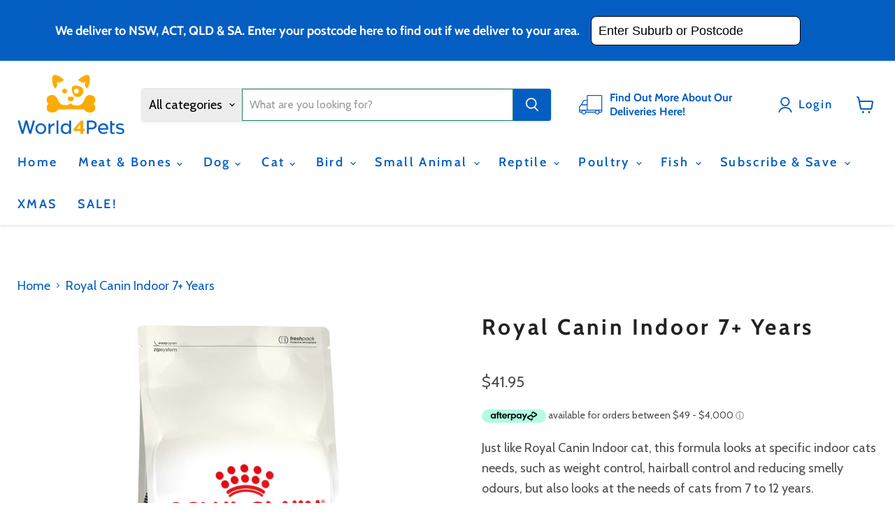

--- FILE ---
content_type: text/html; charset=utf-8
request_url: https://world4pets.com.au/collections/all/products/royal-canin-indoor-7-years?view=recently-viewed
body_size: 1373
content:






















  

  












<li
  class="productgrid--item  imagestyle--medium      productitem--emphasis  product-recently-viewed-card    show-actions--mobile"
  data-product-item
  data-product-quickshop-url="/products/royal-canin-indoor-7-years"
  
    data-recently-viewed-card
  
>
  <div class="productitem" data-product-item-content>
    
    
    
    

    

    

    <div class="productitem__container">
      <div class="product-recently-viewed-card-time" data-product-handle="royal-canin-indoor-7-years">
      <button
        class="product-recently-viewed-card-remove"
        aria-label="close"
        data-remove-recently-viewed
      >
        


                                                                        <svg class="icon-remove "    aria-hidden="true"    focusable="false"    role="presentation"    xmlns="http://www.w3.org/2000/svg" width="10" height="10" viewBox="0 0 10 10" xmlns="http://www.w3.org/2000/svg">      <path fill="currentColor" d="M6.08785659,5 L9.77469752,1.31315906 L8.68684094,0.225302476 L5,3.91214341 L1.31315906,0.225302476 L0.225302476,1.31315906 L3.91214341,5 L0.225302476,8.68684094 L1.31315906,9.77469752 L5,6.08785659 L8.68684094,9.77469752 L9.77469752,8.68684094 L6.08785659,5 Z"></path>    </svg>                                              

      </button>
    </div>

      <div class="productitem__image-container">
        <!--prime-->
        
			
			
			
			
			
			

			
			
			
			
			
			
			
				
			
			
			
			
			
			
			
			
			
	
			
			
						
			
			
				
			
			
			
			
			 
			
			
			
			
            
			
			
			
			
			
				
			
			
			
				
			
			<div class="primeBadges outerprimeb4340245430369-1  prime-d-block " style="position:absolute; top:10px; left:10px; z-index:3;" data-primeproductsid="4340245430369" data-primebOuterClass="" data-primebOuterStyle="position:absolute; top:10px; left:10px; z-index:3;" data-primebInnerClass="prime-d-block prime-mb-1" data-primebInnerStyle="" data-primebGroup="1" data-primebMaxDisplayBadge="10" >	
  	
  	
  	  
						
						
                        
			
			
			
				
		
	
		
  	
  	
  	  
						
						
                        
			
			
			
				
		


    </div>
		
	
		


        
        <a
          class="productitem--image-link"
          href="/products/royal-canin-indoor-7-years"
          aria-label="Royal Canin Indoor 7+ Years"
          tabindex="-1"
          data-product-page-link
        >
          <figure
            class="productitem--image"
            data-product-item-image
            
          >
            
              
                
                

  
    <noscript data-rimg-noscript>
      <img
        
          src="//world4pets.com.au/cdn/shop/products/ROYA_3182550784412-2_512x512.jpg?v=1594259809"
        

        alt=""
        data-rimg="noscript"
        srcset="//world4pets.com.au/cdn/shop/products/ROYA_3182550784412-2_512x512.jpg?v=1594259809 1x, //world4pets.com.au/cdn/shop/products/ROYA_3182550784412-2_1024x1024.jpg?v=1594259809 2x, //world4pets.com.au/cdn/shop/products/ROYA_3182550784412-2_1536x1536.jpg?v=1594259809 3x, //world4pets.com.au/cdn/shop/products/ROYA_3182550784412-2_2048x2048.jpg?v=1594259809 4x"
        class="productitem--image-alternate"
        
        
      >
    </noscript>
  

  <img
    
      src="//world4pets.com.au/cdn/shop/products/ROYA_3182550784412-2_512x512.jpg?v=1594259809"
    
    alt=""

    
      data-rimg="lazy"
      data-rimg-scale="1"
      data-rimg-template="//world4pets.com.au/cdn/shop/products/ROYA_3182550784412-2_{size}.jpg?v=1594259809"
      data-rimg-max="2400x2400"
      data-rimg-crop="false"
      
      srcset="data:image/svg+xml;utf8,<svg%20xmlns='http://www.w3.org/2000/svg'%20width='512'%20height='512'></svg>"
    

    class="productitem--image-alternate"
    
    
  >



  <div data-rimg-canvas></div>


              
              

  
    <noscript data-rimg-noscript>
      <img
        
          src="//world4pets.com.au/cdn/shop/products/ROYA_3182550784412-1_512x512.jpg?v=1594259804"
        

        alt=""
        data-rimg="noscript"
        srcset="//world4pets.com.au/cdn/shop/products/ROYA_3182550784412-1_512x512.jpg?v=1594259804 1x, //world4pets.com.au/cdn/shop/products/ROYA_3182550784412-1_1024x1024.jpg?v=1594259804 2x, //world4pets.com.au/cdn/shop/products/ROYA_3182550784412-1_1536x1536.jpg?v=1594259804 3x, //world4pets.com.au/cdn/shop/products/ROYA_3182550784412-1_2048x2048.jpg?v=1594259804 4x"
        class="productitem--image-primary"
        
        
      >
    </noscript>
  

  <img
    
      src="//world4pets.com.au/cdn/shop/products/ROYA_3182550784412-1_512x512.jpg?v=1594259804"
    
    alt=""

    
      data-rimg="lazy"
      data-rimg-scale="1"
      data-rimg-template="//world4pets.com.au/cdn/shop/products/ROYA_3182550784412-1_{size}.jpg?v=1594259804"
      data-rimg-max="2400x2400"
      data-rimg-crop="false"
      
      srcset="data:image/svg+xml;utf8,<svg%20xmlns='http://www.w3.org/2000/svg'%20width='512'%20height='512'></svg>"
    

    class="productitem--image-primary"
    
    
  >



  <div data-rimg-canvas></div>


            

            



























          </figure>
        </a>
      </div><div class="productitem--info">
        
          
        

        
          






























<div class="price productitem__price ">
  
    <div
      class="price__compare-at visible"
      data-price-compare-container
    >

      
        <span class="money price__original" data-price-original></span>
      
    </div>


    
      
      <div class="price__compare-at--hidden" data-compare-price-range-hidden>
        
          <span class="visually-hidden">Original price</span>
          <span class="money price__compare-at--min" data-price-compare-min>
            $0.00
          </span>
          -
          <span class="visually-hidden">Original price</span>
          <span class="money price__compare-at--max" data-price-compare-max>
            $66.95
          </span>
        
      </div>
      <div class="price__compare-at--hidden" data-compare-price-hidden>
        <span class="visually-hidden">Original price</span>
        <span class="money price__compare-at--single" data-price-compare>
          $0.00
        </span>
      </div>
    
  

  <div class="price__current price__current--emphasize " data-price-container>

    

    
      
      
        
          <span class="money price__current--min" data-price-min>$41.95</span>
          -
          <span class="money price__current--max" data-price-max>$66.95</span>
        
      
    
    
  </div>

  
    
    <div class="price__current--hidden" data-current-price-range-hidden>
      
        <span class="money price__current--min" data-price-min>$41.95</span>
        -
        <span class="money price__current--max" data-price-max>$66.95</span>
      
    </div>
    <div class="price__current--hidden" data-current-price-hidden>
      <span class="visually-hidden">Current price</span>
      <span class="money" data-price>
        $41.95
      </span>
    </div>
  

  
    
    
    
    

    <div
      class="
        productitem__unit-price
        hidden
      "
      data-unit-price
    >
      <span class="productitem__total-quantity" data-total-quantity></span> | <span class="productitem__unit-price--amount money" data-unit-price-amount></span> / <span class="productitem__unit-price--measure" data-unit-price-measure></span>
    </div>
  

  
</div>


        

        <h2 class="productitem--title">
          <a href="/products/royal-canin-indoor-7-years" data-product-page-link>
            Royal Canin Indoor 7+ Years
          </a>
        </h2>

        
          
        

        

        
          

          
            
          
        

        
          <div class="productitem--description">
            <p>Just like Royal Canin Indoor cat, this formula looks at specific indoor cats needs, such as weight control, hairball control and reducing smelly od...</p>

            
              <a
                href="/products/royal-canin-indoor-7-years"
                class="productitem--link"
                data-product-page-link
              >
                View full details
              </a>
            
          </div>
        
      </div>

      
    </div>
  </div>

  
</li>


--- FILE ---
content_type: text/html
request_url: https://placement-api.afterpay.com/?mpid=world-4pets.myshopify.com&placementid=null&pageType=null&zoid=9.0.85
body_size: 678
content:

  <!DOCTYPE html>
  <html>
  <head>
      <link rel='icon' href='data:,' />
      <meta http-equiv="Content-Security-Policy"
          content="base-uri 'self'; default-src 'self'; font-src 'self'; style-src 'self'; script-src 'self' https://cdn.jsdelivr.net/npm/zoid@9.0.85/dist/zoid.min.js; img-src 'self'; connect-src 'self'; frame-src 'self'">
      <title></title>
      <link rel="preload" href="/index.js" as="script" />
      <link rel="preload" href="https://cdn.jsdelivr.net/npm/zoid@9.0.85/dist/zoid.min.js" integrity="sha384-67MznxkYtbE8teNrhdkvnzQBmeiErnMskO7eD8QwolLpdUliTdivKWx0ANHgw+w8" as="script" crossorigin="anonymous" />
      <div id="__AP_DATA__" hidden>
        {"errors":{"mcr":null},"mcrResponse":{"data":{"errors":[],"config":{"mpId":"world-4pets.myshopify.com","createdAt":"2023-09-27T23:46:48.45435721Z","updatedAt":"2025-11-14T01:58:57.008418723Z","config":{"consumerLending":{"metadata":{"shouldForceCache":false,"isProductEnabled":false,"updatedAt":"2025-11-14T01:58:57.008385342Z","version":0},"details":{}},"interestFreePayment":{"metadata":{"shouldForceCache":false,"isProductEnabled":true,"updatedAt":"2025-11-14T01:58:57.008366542Z","version":0},"details":{"minimumAmount":{"amount":"49.00","currency":"AUD"},"maximumAmount":{"amount":"4000.00","currency":"AUD"},"cbt":{"enabled":true,"countries":["NZ","US"],"limits":{}}}},"merchantAttributes":{"metadata":{"shouldForceCache":false,"isProductEnabled":true,"updatedAt":"2025-11-14T01:58:57.008391332Z","version":0},"details":{"analyticsEnabled":true,"tradingCountry":"AU","storeURI":"http://world4pets.com.au/","tradingName":"World 4 Pets","vpuf":true}},"onsitePlacements":{"metadata":{"version":0},"details":{"onsitePlacements":{}}},"cashAppPay":{"metadata":{"shouldForceCache":false,"isProductEnabled":false,"updatedAt":"2025-11-14T01:58:57.008412883Z","version":0},"details":{"enabledForOrders":false,"integrationCompleted":false}},"promotionalData":{"metadata":{"version":0},"details":{"consumerLendingPromotions":[]}}}}},"errors":null,"status":200},"brand":"afterpay","meta":{"version":"0.35.4"}}
      </div>
  </head>
  <body></body>
  <script src="/index.js" type="application/javascript"></script>
  </html>
  

--- FILE ---
content_type: text/javascript; charset=utf-8
request_url: https://world4pets.com.au/products/royal-canin-indoor-7-years.js
body_size: 2030
content:
{"id":4340245430369,"title":"Royal Canin Indoor 7+ Years","handle":"royal-canin-indoor-7-years","description":"\u003cp\u003eJust like Royal Canin Indoor cat, this formula looks at specific indoor cats needs, such as weight control, hairball control and reducing smelly odours, but also looks at the needs of cats from 7 to 12 years.\u003c\/p\u003e\n\u003cp\u003eAs cats age they become more at risk of things like dental issues, kidney issues, mobility problems and more. Royal Canin Indoor 7+ years has added ingredients such as powerful antioxidants, Vitamin E and C, Glocosamine, Chondroitin, Omega-6 fatty acids, green tea and more to help combat the challenges of aging as well as keeping up the needs of an indoor cat.\u003cbr\u003e\u003cbr\u003eAvailable in:\u003cbr\u003e\u003cbr\u003e1.5kg\u003cbr\u003e3.5kg\u003c\/p\u003e\n\u003cul class=\"tabs\"\u003e\n\u003cli class=\"active\"\u003eIngredients\u003cbr\u003e\n\u003c\/li\u003e\n\u003cli\u003eAnalysis\u003cbr\u003e\n\u003c\/li\u003e\n\u003cli\u003eFeeding Guide\u003cbr\u003e\n\u003c\/li\u003e\n\u003c\/ul\u003e\n\u003cul class=\"tabs-content\"\u003e\n\u003cli class=\"active\"\u003e\n\u003cp\u003e\u003cspan\u003eDehydrated poultry protein, maize, maize flour, barley, wheat, vegetable protein isolate*, maize gluten, animal fats, hydrolysed animal proteins, beet pulp, minerals, vegetable fibres, soya oil, fish oil, yeasts, psyllium husks and seeds, fructo-oligo-saccharides, borage oil, green tea extracts (source of polyphenols), hydrolysed crustaceans (source of glucosamine), marigold extract (source of lutein), hydrolysed cartilage (source of chondroitin).ADDITIVES (per kg): Nutritional additives: Vitamin A: 27800 IU, Vitamin D3: 1100 IU, E1 (Iron): 43 mg, E2 (Iodine): 4.3 mg, E4 (Copper): 4 mg, E5 (Manganese): 56 mg, E6 (Zinc): 168 mg, E8 (Selenium): 0.07 mg - Preservatives - Antioxidants\u003c\/span\u003e\u003c\/p\u003e\n\u003c\/li\u003e\n\u003cli\u003e\n\u003cp\u003e\u003cspan\u003eProtein: 27% \u003cbr\u003eFat content: 13% \u003cbr\u003eCrude ash: 6.3% \u003cbr\u003e Crude fibres: 3.5% - Per kg*L.I.P.: protein selected for its very high assimilation\u003c\/span\u003e\u003c\/p\u003e\n\u003c\/li\u003e\n\u003cli\u003e\n\u003ctable class=\"table table-striped table-bordered table-hover table-condensed product-table\"\u003e\n\u003cthead\u003e\n\u003ctr\u003e\n\u003cth valign=\"middle\"\u003e\n\u003ctable class=\"table table-striped table-bordered table-hover table-condensed product-table\"\u003e\n\u003cthead\u003e\n\u003ctr\u003e\n\u003cth valign=\"middle\"\u003eCat's weight\u003c\/th\u003e\n\u003c\/tr\u003e\n\u003c\/thead\u003e\n\u003c\/table\u003e\n\u003c\/th\u003e\n\u003cth\u003eg\/ day\u003c\/th\u003e\n\u003c\/tr\u003e\n\u003c\/thead\u003e\n\u003ctbody\u003e\n\u003ctr\u003e\n\u003ctd\u003e\u003c\/td\u003e\n\u003ctd class=\"product_table_col\"\u003e3 kg\u003c\/td\u003e\n\u003ctd class=\"product_table_col\"\u003e45 g\u003c\/td\u003e\n\u003ctd class=\"grey-bold\"\u003e\u003c\/td\u003e\n\u003c\/tr\u003e\n\u003ctr\u003e\n\u003ctd\u003e\u003c\/td\u003e\n\u003ctd class=\"product_table_col\"\u003e4 kg\u003c\/td\u003e\n\u003ctd class=\"product_table_col\"\u003e55 g\u003c\/td\u003e\n\u003ctd class=\"grey-bold\"\u003e\u003c\/td\u003e\n\u003c\/tr\u003e\n\u003ctr\u003e\n\u003ctd\u003e\u003c\/td\u003e\n\u003ctd class=\"product_table_col\"\u003e5 kg\u003c\/td\u003e\n\u003ctd class=\"product_table_col\"\u003e64 g\u003c\/td\u003e\n\u003ctd class=\"grey-bold\"\u003e\u003c\/td\u003e\n\u003c\/tr\u003e\n\u003ctr\u003e\n\u003ctd\u003e\u003c\/td\u003e\n\u003ctd class=\"product_table_col\"\u003e6 kg\u003c\/td\u003e\n\u003ctd class=\"product_table_col\"\u003e73 g\u003c\/td\u003e\n\u003c\/tr\u003e\n\u003c\/tbody\u003e\n\u003c\/table\u003e\n\u003c\/li\u003e\n\u003c\/ul\u003e","published_at":"2019-11-04T10:17:47+11:00","created_at":"2019-11-04T12:52:53+11:00","vendor":"Royal Canin","type":"Dry Food","tags":["Brand_Royal Canin","hide_slot","Lifestage_Senior"],"price":4195,"price_min":4195,"price_max":6695,"available":true,"price_varies":true,"compare_at_price":0,"compare_at_price_min":0,"compare_at_price_max":0,"compare_at_price_varies":false,"variants":[{"id":31108795039841,"title":"1.5kg","option1":"1.5kg","option2":null,"option3":null,"sku":"3182550784399","requires_shipping":true,"taxable":true,"featured_image":null,"available":true,"name":"Royal Canin Indoor 7+ Years - 1.5kg","public_title":"1.5kg","options":["1.5kg"],"price":4195,"weight":1500,"compare_at_price":0,"inventory_management":null,"barcode":"3182550784399","requires_selling_plan":false,"selling_plan_allocations":[{"price_adjustments":[{"position":1,"price":3985}],"price":3985,"compare_at_price":4195,"per_delivery_price":3985,"selling_plan_id":6026264867,"selling_plan_group_id":"eb4283aa47e83d2402501697424a553e4e2c8042"},{"price_adjustments":[{"position":1,"price":3985}],"price":3985,"compare_at_price":4195,"per_delivery_price":3985,"selling_plan_id":6026166563,"selling_plan_group_id":"3362a34227e62a1a7c1d354d740021db27572c21"},{"price_adjustments":[{"position":1,"price":3985}],"price":3985,"compare_at_price":4195,"per_delivery_price":3985,"selling_plan_id":6026232099,"selling_plan_group_id":"a204e623c30679d3ddabb94952bb7276b23a1b37"},{"price_adjustments":[{"position":1,"price":3985}],"price":3985,"compare_at_price":4195,"per_delivery_price":3985,"selling_plan_id":6026101027,"selling_plan_group_id":"b77a85430a3f5c92de6db11e26341c7ef62b50fc"},{"price_adjustments":[{"position":1,"price":3985}],"price":3985,"compare_at_price":4195,"per_delivery_price":3985,"selling_plan_id":6026068259,"selling_plan_group_id":"555893f85ff43e499c5ed1f31068f8fd46904dcd"},{"price_adjustments":[{"position":1,"price":3985}],"price":3985,"compare_at_price":4195,"per_delivery_price":3985,"selling_plan_id":6026133795,"selling_plan_group_id":"5b41c3cbfa5181bf605885f0b5bbfff7c654c880"},{"price_adjustments":[{"position":1,"price":3985}],"price":3985,"compare_at_price":4195,"per_delivery_price":3985,"selling_plan_id":6026199331,"selling_plan_group_id":"8b1c40551afb13f81b637b92b1ffeef010d5df68"},{"price_adjustments":[{"position":1,"price":3985}],"price":3985,"compare_at_price":4195,"per_delivery_price":3985,"selling_plan_id":6026297635,"selling_plan_group_id":"7df49dedef85aabb6648c5b07f98ea044c8b7f5a"}]},{"id":31108795072609,"title":"3.5kg","option1":"3.5kg","option2":null,"option3":null,"sku":"3182550784412","requires_shipping":true,"taxable":true,"featured_image":null,"available":true,"name":"Royal Canin Indoor 7+ Years - 3.5kg","public_title":"3.5kg","options":["3.5kg"],"price":6695,"weight":3500,"compare_at_price":null,"inventory_management":null,"barcode":"3182550784412","requires_selling_plan":false,"selling_plan_allocations":[{"price_adjustments":[{"position":1,"price":6360}],"price":6360,"compare_at_price":6695,"per_delivery_price":6360,"selling_plan_id":6026264867,"selling_plan_group_id":"eb4283aa47e83d2402501697424a553e4e2c8042"},{"price_adjustments":[{"position":1,"price":6360}],"price":6360,"compare_at_price":6695,"per_delivery_price":6360,"selling_plan_id":6026166563,"selling_plan_group_id":"3362a34227e62a1a7c1d354d740021db27572c21"},{"price_adjustments":[{"position":1,"price":6360}],"price":6360,"compare_at_price":6695,"per_delivery_price":6360,"selling_plan_id":6026232099,"selling_plan_group_id":"a204e623c30679d3ddabb94952bb7276b23a1b37"},{"price_adjustments":[{"position":1,"price":6360}],"price":6360,"compare_at_price":6695,"per_delivery_price":6360,"selling_plan_id":6026101027,"selling_plan_group_id":"b77a85430a3f5c92de6db11e26341c7ef62b50fc"},{"price_adjustments":[{"position":1,"price":6360}],"price":6360,"compare_at_price":6695,"per_delivery_price":6360,"selling_plan_id":6026068259,"selling_plan_group_id":"555893f85ff43e499c5ed1f31068f8fd46904dcd"},{"price_adjustments":[{"position":1,"price":6360}],"price":6360,"compare_at_price":6695,"per_delivery_price":6360,"selling_plan_id":6026133795,"selling_plan_group_id":"5b41c3cbfa5181bf605885f0b5bbfff7c654c880"},{"price_adjustments":[{"position":1,"price":6360}],"price":6360,"compare_at_price":6695,"per_delivery_price":6360,"selling_plan_id":6026199331,"selling_plan_group_id":"8b1c40551afb13f81b637b92b1ffeef010d5df68"},{"price_adjustments":[{"position":1,"price":6360}],"price":6360,"compare_at_price":6695,"per_delivery_price":6360,"selling_plan_id":6026297635,"selling_plan_group_id":"7df49dedef85aabb6648c5b07f98ea044c8b7f5a"}]}],"images":["\/\/cdn.shopify.com\/s\/files\/1\/0258\/7207\/2801\/products\/ROYA_3182550784412-1.jpg?v=1594259804","\/\/cdn.shopify.com\/s\/files\/1\/0258\/7207\/2801\/products\/ROYA_3182550784412-2.jpg?v=1594259809"],"featured_image":"\/\/cdn.shopify.com\/s\/files\/1\/0258\/7207\/2801\/products\/ROYA_3182550784412-1.jpg?v=1594259804","options":[{"name":"Size","position":1,"values":["1.5kg","3.5kg"]}],"url":"\/products\/royal-canin-indoor-7-years","media":[{"alt":null,"id":7779955998817,"position":1,"preview_image":{"aspect_ratio":1.0,"height":2400,"width":2400,"src":"https:\/\/cdn.shopify.com\/s\/files\/1\/0258\/7207\/2801\/products\/ROYA_3182550784412-1.jpg?v=1594259804"},"aspect_ratio":1.0,"height":2400,"media_type":"image","src":"https:\/\/cdn.shopify.com\/s\/files\/1\/0258\/7207\/2801\/products\/ROYA_3182550784412-1.jpg?v=1594259804","width":2400},{"alt":null,"id":7779956326497,"position":2,"preview_image":{"aspect_ratio":1.0,"height":2400,"width":2400,"src":"https:\/\/cdn.shopify.com\/s\/files\/1\/0258\/7207\/2801\/products\/ROYA_3182550784412-2.jpg?v=1594259809"},"aspect_ratio":1.0,"height":2400,"media_type":"image","src":"https:\/\/cdn.shopify.com\/s\/files\/1\/0258\/7207\/2801\/products\/ROYA_3182550784412-2.jpg?v=1594259809","width":2400}],"requires_selling_plan":false,"selling_plan_groups":[{"id":"eb4283aa47e83d2402501697424a553e4e2c8042","name":"1 week subscription with 5% discount","options":[{"name":"Recharge Plan ID","position":1,"values":["13817635"]},{"name":"Order Frequency and Unit","position":2,"values":["1-week"]}],"selling_plans":[{"id":6026264867,"name":"1 week subscription with 5% discount","description":null,"options":[{"name":"Recharge Plan ID","position":1,"value":"13817635"},{"name":"Order Frequency and Unit","position":2,"value":"1-week"}],"recurring_deliveries":true,"price_adjustments":[{"order_count":null,"position":1,"value_type":"percentage","value":5}]}],"app_id":"294517"},{"id":"3362a34227e62a1a7c1d354d740021db27572c21","name":"2 week subscription with 5% discount","options":[{"name":"Recharge Plan ID","position":1,"values":["13817636"]},{"name":"Order Frequency and Unit","position":2,"values":["2-week"]}],"selling_plans":[{"id":6026166563,"name":"2 week subscription with 5% discount","description":null,"options":[{"name":"Recharge Plan ID","position":1,"value":"13817636"},{"name":"Order Frequency and Unit","position":2,"value":"2-week"}],"recurring_deliveries":true,"price_adjustments":[{"order_count":null,"position":1,"value_type":"percentage","value":5}]}],"app_id":"294517"},{"id":"a204e623c30679d3ddabb94952bb7276b23a1b37","name":"3 week subscription with 5% discount","options":[{"name":"Recharge Plan ID","position":1,"values":["13817637"]},{"name":"Order Frequency and Unit","position":2,"values":["3-week"]}],"selling_plans":[{"id":6026232099,"name":"3 week subscription with 5% discount","description":null,"options":[{"name":"Recharge Plan ID","position":1,"value":"13817637"},{"name":"Order Frequency and Unit","position":2,"value":"3-week"}],"recurring_deliveries":true,"price_adjustments":[{"order_count":null,"position":1,"value_type":"percentage","value":5}]}],"app_id":"294517"},{"id":"b77a85430a3f5c92de6db11e26341c7ef62b50fc","name":"4 week subscription with 5% discount","options":[{"name":"Recharge Plan ID","position":1,"values":["13817638"]},{"name":"Order Frequency and Unit","position":2,"values":["4-week"]}],"selling_plans":[{"id":6026101027,"name":"4 week subscription with 5% discount","description":null,"options":[{"name":"Recharge Plan ID","position":1,"value":"13817638"},{"name":"Order Frequency and Unit","position":2,"value":"4-week"}],"recurring_deliveries":true,"price_adjustments":[{"order_count":null,"position":1,"value_type":"percentage","value":5}]}],"app_id":"294517"},{"id":"555893f85ff43e499c5ed1f31068f8fd46904dcd","name":"6 week subscription with 5% discount","options":[{"name":"Recharge Plan ID","position":1,"values":["13817639"]},{"name":"Order Frequency and Unit","position":2,"values":["6-week"]}],"selling_plans":[{"id":6026068259,"name":"6 week subscription with 5% discount","description":null,"options":[{"name":"Recharge Plan ID","position":1,"value":"13817639"},{"name":"Order Frequency and Unit","position":2,"value":"6-week"}],"recurring_deliveries":true,"price_adjustments":[{"order_count":null,"position":1,"value_type":"percentage","value":5}]}],"app_id":"294517"},{"id":"5b41c3cbfa5181bf605885f0b5bbfff7c654c880","name":"8 week subscription with 5% discount","options":[{"name":"Recharge Plan ID","position":1,"values":["13817640"]},{"name":"Order Frequency and Unit","position":2,"values":["8-week"]}],"selling_plans":[{"id":6026133795,"name":"8 week subscription with 5% discount","description":null,"options":[{"name":"Recharge Plan ID","position":1,"value":"13817640"},{"name":"Order Frequency and Unit","position":2,"value":"8-week"}],"recurring_deliveries":true,"price_adjustments":[{"order_count":null,"position":1,"value_type":"percentage","value":5}]}],"app_id":"294517"},{"id":"8b1c40551afb13f81b637b92b1ffeef010d5df68","name":"10 week subscription with 5% discount","options":[{"name":"Recharge Plan ID","position":1,"values":["13817641"]},{"name":"Order Frequency and Unit","position":2,"values":["10-week"]}],"selling_plans":[{"id":6026199331,"name":"10 week subscription with 5% discount","description":null,"options":[{"name":"Recharge Plan ID","position":1,"value":"13817641"},{"name":"Order Frequency and Unit","position":2,"value":"10-week"}],"recurring_deliveries":true,"price_adjustments":[{"order_count":null,"position":1,"value_type":"percentage","value":5}]}],"app_id":"294517"},{"id":"7df49dedef85aabb6648c5b07f98ea044c8b7f5a","name":"12 week subscription with 5% discount","options":[{"name":"Recharge Plan ID","position":1,"values":["13817642"]},{"name":"Order Frequency and Unit","position":2,"values":["12-week"]}],"selling_plans":[{"id":6026297635,"name":"12 week subscription with 5% discount","description":null,"options":[{"name":"Recharge Plan ID","position":1,"value":"13817642"},{"name":"Order Frequency and Unit","position":2,"value":"12-week"}],"recurring_deliveries":true,"price_adjustments":[{"order_count":null,"position":1,"value_type":"percentage","value":5}]}],"app_id":"294517"}]}

--- FILE ---
content_type: text/javascript; charset=utf-8
request_url: https://world4pets.com.au/products/royal-canin-indoor-7-years.js
body_size: 1698
content:
{"id":4340245430369,"title":"Royal Canin Indoor 7+ Years","handle":"royal-canin-indoor-7-years","description":"\u003cp\u003eJust like Royal Canin Indoor cat, this formula looks at specific indoor cats needs, such as weight control, hairball control and reducing smelly odours, but also looks at the needs of cats from 7 to 12 years.\u003c\/p\u003e\n\u003cp\u003eAs cats age they become more at risk of things like dental issues, kidney issues, mobility problems and more. Royal Canin Indoor 7+ years has added ingredients such as powerful antioxidants, Vitamin E and C, Glocosamine, Chondroitin, Omega-6 fatty acids, green tea and more to help combat the challenges of aging as well as keeping up the needs of an indoor cat.\u003cbr\u003e\u003cbr\u003eAvailable in:\u003cbr\u003e\u003cbr\u003e1.5kg\u003cbr\u003e3.5kg\u003c\/p\u003e\n\u003cul class=\"tabs\"\u003e\n\u003cli class=\"active\"\u003eIngredients\u003cbr\u003e\n\u003c\/li\u003e\n\u003cli\u003eAnalysis\u003cbr\u003e\n\u003c\/li\u003e\n\u003cli\u003eFeeding Guide\u003cbr\u003e\n\u003c\/li\u003e\n\u003c\/ul\u003e\n\u003cul class=\"tabs-content\"\u003e\n\u003cli class=\"active\"\u003e\n\u003cp\u003e\u003cspan\u003eDehydrated poultry protein, maize, maize flour, barley, wheat, vegetable protein isolate*, maize gluten, animal fats, hydrolysed animal proteins, beet pulp, minerals, vegetable fibres, soya oil, fish oil, yeasts, psyllium husks and seeds, fructo-oligo-saccharides, borage oil, green tea extracts (source of polyphenols), hydrolysed crustaceans (source of glucosamine), marigold extract (source of lutein), hydrolysed cartilage (source of chondroitin).ADDITIVES (per kg): Nutritional additives: Vitamin A: 27800 IU, Vitamin D3: 1100 IU, E1 (Iron): 43 mg, E2 (Iodine): 4.3 mg, E4 (Copper): 4 mg, E5 (Manganese): 56 mg, E6 (Zinc): 168 mg, E8 (Selenium): 0.07 mg - Preservatives - Antioxidants\u003c\/span\u003e\u003c\/p\u003e\n\u003c\/li\u003e\n\u003cli\u003e\n\u003cp\u003e\u003cspan\u003eProtein: 27% \u003cbr\u003eFat content: 13% \u003cbr\u003eCrude ash: 6.3% \u003cbr\u003e Crude fibres: 3.5% - Per kg*L.I.P.: protein selected for its very high assimilation\u003c\/span\u003e\u003c\/p\u003e\n\u003c\/li\u003e\n\u003cli\u003e\n\u003ctable class=\"table table-striped table-bordered table-hover table-condensed product-table\"\u003e\n\u003cthead\u003e\n\u003ctr\u003e\n\u003cth valign=\"middle\"\u003e\n\u003ctable class=\"table table-striped table-bordered table-hover table-condensed product-table\"\u003e\n\u003cthead\u003e\n\u003ctr\u003e\n\u003cth valign=\"middle\"\u003eCat's weight\u003c\/th\u003e\n\u003c\/tr\u003e\n\u003c\/thead\u003e\n\u003c\/table\u003e\n\u003c\/th\u003e\n\u003cth\u003eg\/ day\u003c\/th\u003e\n\u003c\/tr\u003e\n\u003c\/thead\u003e\n\u003ctbody\u003e\n\u003ctr\u003e\n\u003ctd\u003e\u003c\/td\u003e\n\u003ctd class=\"product_table_col\"\u003e3 kg\u003c\/td\u003e\n\u003ctd class=\"product_table_col\"\u003e45 g\u003c\/td\u003e\n\u003ctd class=\"grey-bold\"\u003e\u003c\/td\u003e\n\u003c\/tr\u003e\n\u003ctr\u003e\n\u003ctd\u003e\u003c\/td\u003e\n\u003ctd class=\"product_table_col\"\u003e4 kg\u003c\/td\u003e\n\u003ctd class=\"product_table_col\"\u003e55 g\u003c\/td\u003e\n\u003ctd class=\"grey-bold\"\u003e\u003c\/td\u003e\n\u003c\/tr\u003e\n\u003ctr\u003e\n\u003ctd\u003e\u003c\/td\u003e\n\u003ctd class=\"product_table_col\"\u003e5 kg\u003c\/td\u003e\n\u003ctd class=\"product_table_col\"\u003e64 g\u003c\/td\u003e\n\u003ctd class=\"grey-bold\"\u003e\u003c\/td\u003e\n\u003c\/tr\u003e\n\u003ctr\u003e\n\u003ctd\u003e\u003c\/td\u003e\n\u003ctd class=\"product_table_col\"\u003e6 kg\u003c\/td\u003e\n\u003ctd class=\"product_table_col\"\u003e73 g\u003c\/td\u003e\n\u003c\/tr\u003e\n\u003c\/tbody\u003e\n\u003c\/table\u003e\n\u003c\/li\u003e\n\u003c\/ul\u003e","published_at":"2019-11-04T10:17:47+11:00","created_at":"2019-11-04T12:52:53+11:00","vendor":"Royal Canin","type":"Dry Food","tags":["Brand_Royal Canin","hide_slot","Lifestage_Senior"],"price":4195,"price_min":4195,"price_max":6695,"available":true,"price_varies":true,"compare_at_price":0,"compare_at_price_min":0,"compare_at_price_max":0,"compare_at_price_varies":false,"variants":[{"id":31108795039841,"title":"1.5kg","option1":"1.5kg","option2":null,"option3":null,"sku":"3182550784399","requires_shipping":true,"taxable":true,"featured_image":null,"available":true,"name":"Royal Canin Indoor 7+ Years - 1.5kg","public_title":"1.5kg","options":["1.5kg"],"price":4195,"weight":1500,"compare_at_price":0,"inventory_management":null,"barcode":"3182550784399","requires_selling_plan":false,"selling_plan_allocations":[{"price_adjustments":[{"position":1,"price":3985}],"price":3985,"compare_at_price":4195,"per_delivery_price":3985,"selling_plan_id":6026264867,"selling_plan_group_id":"eb4283aa47e83d2402501697424a553e4e2c8042"},{"price_adjustments":[{"position":1,"price":3985}],"price":3985,"compare_at_price":4195,"per_delivery_price":3985,"selling_plan_id":6026166563,"selling_plan_group_id":"3362a34227e62a1a7c1d354d740021db27572c21"},{"price_adjustments":[{"position":1,"price":3985}],"price":3985,"compare_at_price":4195,"per_delivery_price":3985,"selling_plan_id":6026232099,"selling_plan_group_id":"a204e623c30679d3ddabb94952bb7276b23a1b37"},{"price_adjustments":[{"position":1,"price":3985}],"price":3985,"compare_at_price":4195,"per_delivery_price":3985,"selling_plan_id":6026101027,"selling_plan_group_id":"b77a85430a3f5c92de6db11e26341c7ef62b50fc"},{"price_adjustments":[{"position":1,"price":3985}],"price":3985,"compare_at_price":4195,"per_delivery_price":3985,"selling_plan_id":6026068259,"selling_plan_group_id":"555893f85ff43e499c5ed1f31068f8fd46904dcd"},{"price_adjustments":[{"position":1,"price":3985}],"price":3985,"compare_at_price":4195,"per_delivery_price":3985,"selling_plan_id":6026133795,"selling_plan_group_id":"5b41c3cbfa5181bf605885f0b5bbfff7c654c880"},{"price_adjustments":[{"position":1,"price":3985}],"price":3985,"compare_at_price":4195,"per_delivery_price":3985,"selling_plan_id":6026199331,"selling_plan_group_id":"8b1c40551afb13f81b637b92b1ffeef010d5df68"},{"price_adjustments":[{"position":1,"price":3985}],"price":3985,"compare_at_price":4195,"per_delivery_price":3985,"selling_plan_id":6026297635,"selling_plan_group_id":"7df49dedef85aabb6648c5b07f98ea044c8b7f5a"}]},{"id":31108795072609,"title":"3.5kg","option1":"3.5kg","option2":null,"option3":null,"sku":"3182550784412","requires_shipping":true,"taxable":true,"featured_image":null,"available":true,"name":"Royal Canin Indoor 7+ Years - 3.5kg","public_title":"3.5kg","options":["3.5kg"],"price":6695,"weight":3500,"compare_at_price":null,"inventory_management":null,"barcode":"3182550784412","requires_selling_plan":false,"selling_plan_allocations":[{"price_adjustments":[{"position":1,"price":6360}],"price":6360,"compare_at_price":6695,"per_delivery_price":6360,"selling_plan_id":6026264867,"selling_plan_group_id":"eb4283aa47e83d2402501697424a553e4e2c8042"},{"price_adjustments":[{"position":1,"price":6360}],"price":6360,"compare_at_price":6695,"per_delivery_price":6360,"selling_plan_id":6026166563,"selling_plan_group_id":"3362a34227e62a1a7c1d354d740021db27572c21"},{"price_adjustments":[{"position":1,"price":6360}],"price":6360,"compare_at_price":6695,"per_delivery_price":6360,"selling_plan_id":6026232099,"selling_plan_group_id":"a204e623c30679d3ddabb94952bb7276b23a1b37"},{"price_adjustments":[{"position":1,"price":6360}],"price":6360,"compare_at_price":6695,"per_delivery_price":6360,"selling_plan_id":6026101027,"selling_plan_group_id":"b77a85430a3f5c92de6db11e26341c7ef62b50fc"},{"price_adjustments":[{"position":1,"price":6360}],"price":6360,"compare_at_price":6695,"per_delivery_price":6360,"selling_plan_id":6026068259,"selling_plan_group_id":"555893f85ff43e499c5ed1f31068f8fd46904dcd"},{"price_adjustments":[{"position":1,"price":6360}],"price":6360,"compare_at_price":6695,"per_delivery_price":6360,"selling_plan_id":6026133795,"selling_plan_group_id":"5b41c3cbfa5181bf605885f0b5bbfff7c654c880"},{"price_adjustments":[{"position":1,"price":6360}],"price":6360,"compare_at_price":6695,"per_delivery_price":6360,"selling_plan_id":6026199331,"selling_plan_group_id":"8b1c40551afb13f81b637b92b1ffeef010d5df68"},{"price_adjustments":[{"position":1,"price":6360}],"price":6360,"compare_at_price":6695,"per_delivery_price":6360,"selling_plan_id":6026297635,"selling_plan_group_id":"7df49dedef85aabb6648c5b07f98ea044c8b7f5a"}]}],"images":["\/\/cdn.shopify.com\/s\/files\/1\/0258\/7207\/2801\/products\/ROYA_3182550784412-1.jpg?v=1594259804","\/\/cdn.shopify.com\/s\/files\/1\/0258\/7207\/2801\/products\/ROYA_3182550784412-2.jpg?v=1594259809"],"featured_image":"\/\/cdn.shopify.com\/s\/files\/1\/0258\/7207\/2801\/products\/ROYA_3182550784412-1.jpg?v=1594259804","options":[{"name":"Size","position":1,"values":["1.5kg","3.5kg"]}],"url":"\/products\/royal-canin-indoor-7-years","media":[{"alt":null,"id":7779955998817,"position":1,"preview_image":{"aspect_ratio":1.0,"height":2400,"width":2400,"src":"https:\/\/cdn.shopify.com\/s\/files\/1\/0258\/7207\/2801\/products\/ROYA_3182550784412-1.jpg?v=1594259804"},"aspect_ratio":1.0,"height":2400,"media_type":"image","src":"https:\/\/cdn.shopify.com\/s\/files\/1\/0258\/7207\/2801\/products\/ROYA_3182550784412-1.jpg?v=1594259804","width":2400},{"alt":null,"id":7779956326497,"position":2,"preview_image":{"aspect_ratio":1.0,"height":2400,"width":2400,"src":"https:\/\/cdn.shopify.com\/s\/files\/1\/0258\/7207\/2801\/products\/ROYA_3182550784412-2.jpg?v=1594259809"},"aspect_ratio":1.0,"height":2400,"media_type":"image","src":"https:\/\/cdn.shopify.com\/s\/files\/1\/0258\/7207\/2801\/products\/ROYA_3182550784412-2.jpg?v=1594259809","width":2400}],"requires_selling_plan":false,"selling_plan_groups":[{"id":"eb4283aa47e83d2402501697424a553e4e2c8042","name":"1 week subscription with 5% discount","options":[{"name":"Recharge Plan ID","position":1,"values":["13817635"]},{"name":"Order Frequency and Unit","position":2,"values":["1-week"]}],"selling_plans":[{"id":6026264867,"name":"1 week subscription with 5% discount","description":null,"options":[{"name":"Recharge Plan ID","position":1,"value":"13817635"},{"name":"Order Frequency and Unit","position":2,"value":"1-week"}],"recurring_deliveries":true,"price_adjustments":[{"order_count":null,"position":1,"value_type":"percentage","value":5}]}],"app_id":"294517"},{"id":"3362a34227e62a1a7c1d354d740021db27572c21","name":"2 week subscription with 5% discount","options":[{"name":"Recharge Plan ID","position":1,"values":["13817636"]},{"name":"Order Frequency and Unit","position":2,"values":["2-week"]}],"selling_plans":[{"id":6026166563,"name":"2 week subscription with 5% discount","description":null,"options":[{"name":"Recharge Plan ID","position":1,"value":"13817636"},{"name":"Order Frequency and Unit","position":2,"value":"2-week"}],"recurring_deliveries":true,"price_adjustments":[{"order_count":null,"position":1,"value_type":"percentage","value":5}]}],"app_id":"294517"},{"id":"a204e623c30679d3ddabb94952bb7276b23a1b37","name":"3 week subscription with 5% discount","options":[{"name":"Recharge Plan ID","position":1,"values":["13817637"]},{"name":"Order Frequency and Unit","position":2,"values":["3-week"]}],"selling_plans":[{"id":6026232099,"name":"3 week subscription with 5% discount","description":null,"options":[{"name":"Recharge Plan ID","position":1,"value":"13817637"},{"name":"Order Frequency and Unit","position":2,"value":"3-week"}],"recurring_deliveries":true,"price_adjustments":[{"order_count":null,"position":1,"value_type":"percentage","value":5}]}],"app_id":"294517"},{"id":"b77a85430a3f5c92de6db11e26341c7ef62b50fc","name":"4 week subscription with 5% discount","options":[{"name":"Recharge Plan ID","position":1,"values":["13817638"]},{"name":"Order Frequency and Unit","position":2,"values":["4-week"]}],"selling_plans":[{"id":6026101027,"name":"4 week subscription with 5% discount","description":null,"options":[{"name":"Recharge Plan ID","position":1,"value":"13817638"},{"name":"Order Frequency and Unit","position":2,"value":"4-week"}],"recurring_deliveries":true,"price_adjustments":[{"order_count":null,"position":1,"value_type":"percentage","value":5}]}],"app_id":"294517"},{"id":"555893f85ff43e499c5ed1f31068f8fd46904dcd","name":"6 week subscription with 5% discount","options":[{"name":"Recharge Plan ID","position":1,"values":["13817639"]},{"name":"Order Frequency and Unit","position":2,"values":["6-week"]}],"selling_plans":[{"id":6026068259,"name":"6 week subscription with 5% discount","description":null,"options":[{"name":"Recharge Plan ID","position":1,"value":"13817639"},{"name":"Order Frequency and Unit","position":2,"value":"6-week"}],"recurring_deliveries":true,"price_adjustments":[{"order_count":null,"position":1,"value_type":"percentage","value":5}]}],"app_id":"294517"},{"id":"5b41c3cbfa5181bf605885f0b5bbfff7c654c880","name":"8 week subscription with 5% discount","options":[{"name":"Recharge Plan ID","position":1,"values":["13817640"]},{"name":"Order Frequency and Unit","position":2,"values":["8-week"]}],"selling_plans":[{"id":6026133795,"name":"8 week subscription with 5% discount","description":null,"options":[{"name":"Recharge Plan ID","position":1,"value":"13817640"},{"name":"Order Frequency and Unit","position":2,"value":"8-week"}],"recurring_deliveries":true,"price_adjustments":[{"order_count":null,"position":1,"value_type":"percentage","value":5}]}],"app_id":"294517"},{"id":"8b1c40551afb13f81b637b92b1ffeef010d5df68","name":"10 week subscription with 5% discount","options":[{"name":"Recharge Plan ID","position":1,"values":["13817641"]},{"name":"Order Frequency and Unit","position":2,"values":["10-week"]}],"selling_plans":[{"id":6026199331,"name":"10 week subscription with 5% discount","description":null,"options":[{"name":"Recharge Plan ID","position":1,"value":"13817641"},{"name":"Order Frequency and Unit","position":2,"value":"10-week"}],"recurring_deliveries":true,"price_adjustments":[{"order_count":null,"position":1,"value_type":"percentage","value":5}]}],"app_id":"294517"},{"id":"7df49dedef85aabb6648c5b07f98ea044c8b7f5a","name":"12 week subscription with 5% discount","options":[{"name":"Recharge Plan ID","position":1,"values":["13817642"]},{"name":"Order Frequency and Unit","position":2,"values":["12-week"]}],"selling_plans":[{"id":6026297635,"name":"12 week subscription with 5% discount","description":null,"options":[{"name":"Recharge Plan ID","position":1,"value":"13817642"},{"name":"Order Frequency and Unit","position":2,"value":"12-week"}],"recurring_deliveries":true,"price_adjustments":[{"order_count":null,"position":1,"value_type":"percentage","value":5}]}],"app_id":"294517"}]}